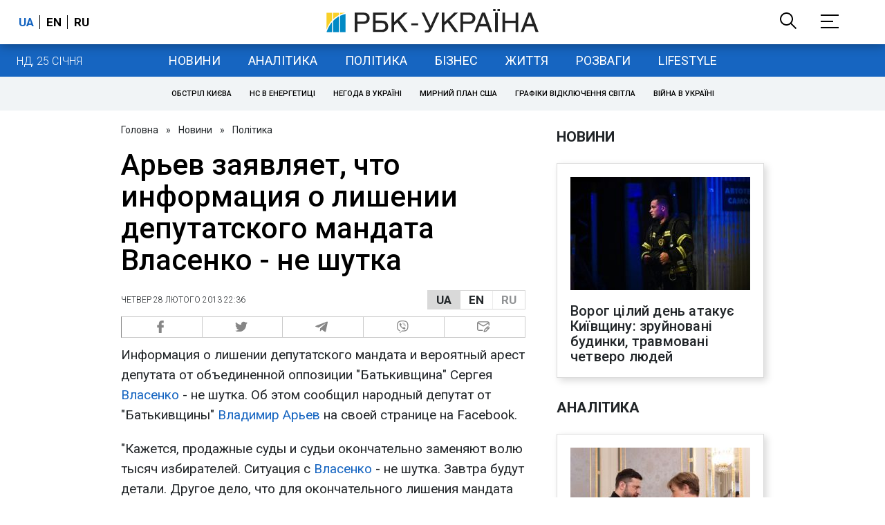

--- FILE ---
content_type: application/javascript; charset=utf-8
request_url: https://fundingchoicesmessages.google.com/f/AGSKWxX2kpo1bgc1Y4SIMaWc048XrZBVTYRlP17fLZVZ7z68rRZ9qxEYyJAO6-Y8WuAdw7V7n1em9qIa8WRjQjX76pNmf_AdL3CUZVAX5bi7lvzN-DzJqemgA_KVGr9h9X2Pa92hY6D5ObflT7qi-UuXgc97cRAPLJfxEJoglFn_1F5DfryaDCLz5OxagA==/_?banner_id=_square_ad-/ads/mpu2?/triadshow./SplashAd_
body_size: -1288
content:
window['d3a73642-5635-49bd-83b6-f0c2f1611e15'] = true;